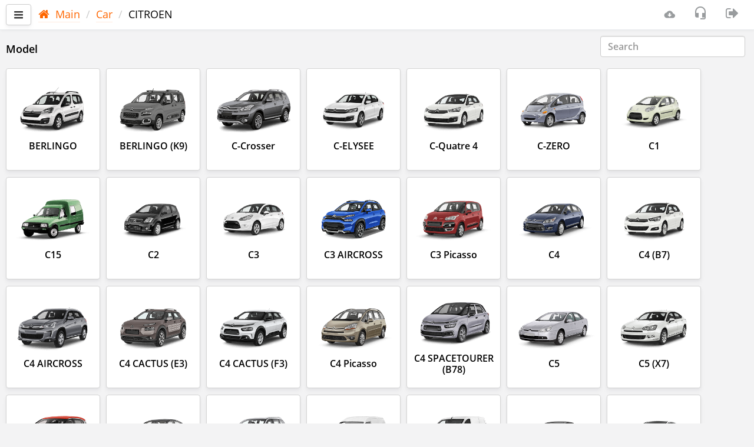

--- FILE ---
content_type: text/html; charset=utf-8
request_url: https://scandoc.online/last/0/18?lng=EN
body_size: 10487
content:
<!DOCTYPE html>
<html lang="EN">
<head>
    <title>/Car/CITROEN [EN]</title>
    <meta charset="UTF-8">
    <meta http-equiv="X-UA-Compatible" content="IE=edge">
    <meta name="viewport" content="width=device-width, initial-scale=1.0, viewport-fit=cover">
    <meta name="description" content="Car,CITROEN;ScanDoc multibrand scanner for car diagnostics. Online version. [EN]">
    <!-- <meta name="msapplication-TileColor" content="#ff6600"> -->
    <!-- <meta name="theme-color" content="#ffffff"> -->
    
    <link rel="apple-touch-icon" sizes="180x180" href="/last/apple-touch-icon.png">
    <link rel="icon" type="image/png" sizes="32x32" href="/last/favicon-32x32.png">
    <link rel="icon" type="image/png" sizes="16x16" href="/last/favicon-16x16.png">
    <link rel="manifest" href="/last/site.webmanifest">
    <link rel="mask-icon" href="/last/safari-pinned-tab.svg" color="#ff6600">
    <link rel="canonical" href="https://scandoc.online/last/0/18?lng=EN">
    <link rel="stylesheet" href="/last/css/bootstrap006.min.css">
    <link rel="stylesheet" href="/last/css/opensans.css">
    <link rel="stylesheet" href="/last/font-q/font-q008.css">
    <link rel="stylesheet" href="/last/css/plugins/bootstrap-select/bootstrap-select.css">
    <link rel="stylesheet" href="/last/css/plugins/dataTables/datatables.min.css">
    <link rel="stylesheet" href="/last/css/plugins/dataTables/responsive.bootstrap002.min.css">
    <link rel="stylesheet" href="/last/css/plugins/dataTables/select.dataTables.min.css">
    <link rel="stylesheet" href="/last/css/plugins/rangeslider/rangeslider.css">
    <link rel="stylesheet" href="/last/css/plugins/summernote/summernote.css">
    <link rel="stylesheet" href="/last/css/plugins/customscrollbar/jquery.mcustomscrollbar.min.css">
    <link rel="stylesheet" href="/last/css/plugins/dropbuttons/jquery.dropbuttons.css">
    <link rel="stylesheet" href="/last/css/plugins/toastr/toastr.min.css">
    <link rel="stylesheet" href="/last/css/plugins/toastr/toastrfq.css">
    <!-- <link rel="stylesheet" href="/last/css/chart002.css" /> -->
    <link rel="stylesheet" href="/last/css/styleq013.css">
    
    

    <script>
        var qpath = "/0/18";
        var qspath = "/Car/CITROEN";
        var Prefix = "/last";
        var Lng = "EN";
        var IsLocal = false;
        var HasQNote = "true";
        var wsURL = "";
        var theme = "";
        var warnBack = "<no value>";
        var SupportSendOk = "Your ticket has been sent and is being processed. It will appear in the list after a while.";
        var SupportSendDelayed = "A message has been created but not sent. There is no internet connection. The request will be sent automatically when an internet connection is available.";
        var DTCPromt = "Given: DTC ${i.code} &quot;${i.text}&quot; for ${i.path}<br>Display with images and diagrams, links and references to sources:<br>- Detailed description of the DTC<br>- Possible causes of this fault<br>- Recommended repair methods and troubleshooting";

        function resize(first) {
            var testConsole = document.getElementById("testConsole");
            var bodydiv = document.getElementById("bodydiv");
            var topnavbar = document.getElementById('topnavbar');

            if (bodydiv != null && topnavbar != null) {
                if (first) {
                    bodydiv.setAttribute("style", "padding-top: " + topnavbar.getBoundingClientRect().bottom + "px;");
                }
                bodydiv.setAttribute("style", "padding-top: " + topnavbar.getBoundingClientRect().bottom + "px;");                
            }
        }
    </script>
</head>
<body class="gray-bg">
    <div class="wrapper">
        <nav id="sidebar">
    <div id="dismiss">
        <i class="fq fq-a-arrow-back"></i>
    </div>
    <div class="sidebar-header">
        <strong> <a href="/last/" class="sidebar-brand" tabindex="-1">ScanDoc</a>
        </strong>
    </div>

    <ul class="list-unstyled components">
        <li>
            
                <a href="#sd" tabindex="-1" data-toggle="collapse" aria-expanded="false" class="open-menu">
                    <div class="menu-table">
                        <div class="menu-icon">
                            <i class="fq fq-sdc m-r-sm"></i>
                        </div>
                        <div class="menu-item">
                            <span >ScanDoc DEMO</span>
                        </div>
                        <div class="menu-icon pull-right m-r-md">
                            <i id="oldDevOnline" class="fq fq-lg fq-cancel connect-danger" style="display: none;"></i>
                            <i id="olwDevOnline" class="fq fq-lg fq-info fq-rotate-180 text-warning" style="display: none;"></i>
                            <i id="olsDevOnline" class="fq fq-lg fq-check_circle text-success" style="display: none;"></i>
                        </div>
                    </div>
                </a>
                
                <ul class="collapse list-unstyled" id="sd">
                    <li class="active" >
                        <a class="line-nav" href="?dev=DD1"  tabindex="-1">
                            <div class="menu-table">
                                <div class="menu-icon">
                                    <i class="fq fq-angle-down fq-rotate-270 text-muted"></i>
                                </div>
                                <div class="menu-item m-l-xs">
                                    <span class="m-r-xs">ScanDoc DEMO</span>
                                </div>
                                <div class="menu-icon pull-right m-r-md">
                                    <i id="oldDD1" class="fq fq-lg fq-cancel connect-danger" style="display: none;"></i>
                                    <i id="olwDD1" class="fq fq-lg fq-info text-warning" style="display: none;"></i>
                                    <i id="olsDD1" class="fq fq-lg fq-check_circle text-success" style="display: none;"></i>  
                                </div>
                            </div>
                        </a>
                    </li>
                </ul>
            
        </li>
        
        <li>
            <a  href="https://qnote.quantexlab.com" target="_blank"  tabindex="-1">
                <div class="menu-table">
                    <div class="menu-icon">
                        <i class="fq fq-clipboard-1 m-r-sm"></i>
                    </div>
                    <div class="menu-item">
                        <span class="m-r-xs">QNote</span>[<span id="QNLCnt">-</span><span id="QNGCnt"></span>]
                    </div>
                </div>
            </a>
            <!-- <ul class="collapse list-unstyled" id="qnote">
                <li>
                    <a class="line-nav"  tabindex="-1"  href="https://qnote.quantexlab.com" target="_blank" >
                        <div class="menu-table">
                            <div class="menu-icon">
                                <i class="fq fq-angle-down fq-rotate-270 text-muted"></i>
                            </div>
                            <div class="menu-item m-l-xs">
                                <span class="m-r-xs">Read articles</span>
                            </div>
                        </div>
                    </a>
                </li>
                
            </ul> -->
        </li>
        

        
        
        <li>
            <a href="http://support.quantexlab.com" target="_blank"  tabindex="-1"><i class="fq fq-tty m-r-sm "></i>Support<span class="badge badge-primary m-l-sm" id="SupportCnt" style="display: none;"></span></a>
        </li>
        
        
        <li>
            <a href="/last/options.cgi" tabindex="-1"><i class="fq fq-cog m-r-sm"></i>Options</a>
        </li>
        <li class="border-top">
            <a href="#submenuinfo" data-toggle="collapse" aria-expanded="false" class="open-menu"  tabindex="-1">
                <div class="menu-table">
                    <div class="menu-icon">
                        <i class="fq fq-info-circle m-r-sm"></i>
                    </div>
                    <div class="menu-item">
                        <span class="m-r-xs">Info</span>
                    </div>
                </div>
            </a>
            <ul class="collapse list-unstyled" id="submenuinfo">
                <li>
                    <a class="line-nav" href="https://quantexlab.com/en/manual/manual.html" target="_blank"  tabindex="-1">
                        <div class="menu-table">
                            <div class="menu-icon">
                                <i class="fq fq-angle-down fq-rotate-270 text-muted"></i>
                            </div>
                            <div class="menu-item m-l-xs">
                                <span class="m-r-xs">Information</span>
                            </div>
                        </div>
                    </a>
                </li>
                <li>
                    <a class="line-nav" href="/last/impressum.cgi"  tabindex="-1">
                        <div class="menu-table">
                            <div class="menu-icon">
                                <i class="fq fq-angle-down fq-rotate-270 text-muted"></i>
                            </div>
                            <div class="menu-item m-l-xs">
                                <span class="m-r-xs">Contacts</span>
                            </div>
                        </div>
                    </a>
                </li>
                <li>
                    <a class="line-nav" href="/last/privacy.cgi" tabindex="-1">
                        <div class="menu-table">
                            <div class="menu-icon">
                                <i class="fq fq-angle-down fq-rotate-270 text-muted"></i>
                            </div>
                            <div class="menu-item m-l-xs">
                                <span class="m-r-xs">Privacy policy</span>
                            </div>
                        </div>
                    </a>
                </li>
            </ul>
        </li>
        <li>
            <a href="#submenulang" data-toggle="collapse" aria-expanded="false" class="open-menu" tabindex="-1">
                <div class="menu-table">
                    <div class="menu-icon">
                        <i class="fq fq-lang m-r-sm"></i>
                    </div>
                    <div class="menu-item">
                        <span class="m-r-xs">English</span>
                    </div>
                </div>
            </a>
            <ul class="collapse list-unstyled" id="submenulang">
                <li class="active" >
                    <a class="line-nav" href="?lng=EN" tabindex="-1">
                        <div class="menu-table">
                            <div class="menu-icon">
                                <i class="fq fq-angle-down fq-rotate-270 text-muted"></i>
                            </div>
                            <div class="menu-item m-l-xs">
                                <span class="m-r-xs">English</span>
                            </div>
                        </div>
                    </a>
                </li>
                
                <li >
                    <a class="line-nav" href="?lng=RU" tabindex="-1">
                        <div class="menu-table">
                            <div class="menu-icon">
                                <i class="fq fq-angle-down fq-rotate-270 text-muted"></i>
                            </div>
                            <div class="menu-item m-l-xs">
                                <span class="m-r-xs">Русский</span>
                            </div>
                        </div>
                    </a>
                </li>
                
                <li >
                    <a class="line-nav" href="?lng=DE" tabindex="-1">
                        <div class="menu-table">
                            <div class="menu-icon">
                                <i class="fq fq-angle-down fq-rotate-270 text-muted"></i>
                            </div>
                            <div class="menu-item m-l-xs">
                                <span class="m-r-xs">Deutsch</span>
                            </div>
                        </div>
                    </a>
                </li>
                
                <li >
                    <a class="line-nav" href="?lng=EL" tabindex="-1">
                        <div class="menu-table">
                            <div class="menu-icon">
                                <i class="fq fq-angle-down fq-rotate-270 text-muted"></i>
                            </div>
                            <div class="menu-item m-l-xs">
                                <span class="m-r-xs">Ελληνικά</span>
                            </div>
                        </div>
                    </a>
                </li>
                
                <li >
                    <a class="line-nav" href="?lng=DA" tabindex="-1">
                        <div class="menu-table">
                            <div class="menu-icon">
                                <i class="fq fq-angle-down fq-rotate-270 text-muted"></i>
                            </div>
                            <div class="menu-item m-l-xs">
                                <span class="m-r-xs">Dansk</span>
                            </div>
                        </div>
                    </a>
                </li>
                </ul>
        </li>
        <div class="border-top" style="line-height: 18px; font-size: 15px;">
            <div class="p-xs">
                <a href="#" class="under  text-muted" onclick="window.location.href='?news=1';">2025.12.26 04:04  (FW:81)</small></a>
            </div>
        </div>
    </ul>
    <ul class="list-unstyled CTAs">
    </ul>

</nav>
        <div id="content" class="gray-bg">
            <nav class="navbar white-bg border-bottom navbar-fixed-top" id="topnavbar">
    <div class="container-fluid">
        <div class="media">
            <div class="media-left media-middle">
                <button type="button" id="sidebarCollapse" alt="Menu" class="btn btn-default navbar-btn">
                    <i class="fq fq-bars"></i>
                </button>
            </div>
            <div class="media-body media-middle">
                <span class="hidden-xs" tabindex="-1">
<ol class="breadcrumb" data-overflow="right" style="padding: 4px 2px;">
    
    <li><a href="/last/?lng=EN" class="under"><i class="fq fq-home m-r-sm"></i>Main</a></li>
    
    <li><a href="/last/0?lng=EN" class="under">Car</a></li>
    
    <li>CITROEN</li>
    
</ol></span>
                <strong class="clip-one-row hidden-xs hidden-sm" id="ECUTitleEx"></strong>
                
            </div>
            <div class="media-right media-middle">
                <ul class="nav navbar-right" style="display: flex;">
                    <li>                        
                        <span class="navbar-text" tabindex="-1">
                            <i id="oldonline" class="fq fq-lg fq-cancel connect-danger" alt="Communication with the scanner is not available." title="Communication with the scanner is not available." style="display: none;"></i>
                            <i id="olwonline" class="fq fq-lg fq-info fq-rotate-180 text-warning" alt="Communication with the scanner is not stable." title="Communication with the scanner is not stable." style="display: none;"></i>
                            <i id="olsonline" class="fq fq-lg fq-check_circle text-success" alt="Communication with the scanner is stable." title="Communication with the scanner is stable." style="display: none;"></i>
                        </span>                        
                    </li>
                    
                    <li>
                        <a href="https://quantexlab.com/en/download.html" id="betaScandocLink" target="_blank" class="count-info" name="" alt="Download a new version" tabindex="-1">
                            <i class="fq fq-a-download"></i>
                            
                        </a>
                    </li>
                    
                    <li>
                        <a class="" name="newScreen" alt="Create a request to technical support" title="Create a request to technical support" tabindex="-1">
                            <i class="fq fq-lg fq-headset-mic"></i>
                        </a>
                    </li>
                    
                    
                   <!--  <li>
                        
                            <i class="fq fq-lg fq-user"></i>
                            <span class="" id="hideEmalUser" style="display: none;">OtherBot</span>
                        
                    </li>  -->       
                    <li>
                        <a class="" href="/last/logout.cgi" alt="User" tabindex="-1">
                            <i class="fq fq-sign-out fq-lg"></i>
                        </a>
                    </li>
                      
                </ul>
            </div>

        </div>

    </div>

    <div class="hidden-lg hidden-md hidden-sm border-top">
        <div class="m-l-xs m-r-xs">
            
<ol class="breadcrumb" data-overflow="right" style="padding: 4px 2px;">
    
    <li><a href="/last/?lng=EN" class="under"><i class="fq fq-home m-r-sm"></i>Main</a></li>
    
    <li><a href="/last/0?lng=EN" class="under">Car</a></li>
    
    <li>CITROEN</li>
    
</ol>
        </div>
    </div>

</nav>

            <div id="bodydiv">
                <div class="box" id="TabSpin">
                    <div class="spindata">
                        <div class="sk-spinner sk-spinner-cube-grid">
                            <div class="sk-cube"></div>
                            <div class="sk-cube"></div>
                            <div class="sk-cube"></div>
                            <div class="sk-cube"></div>
                            <div class="sk-cube"></div>
                            <div class="sk-cube"></div>
                            <div class="sk-cube"></div>
                            <div class="sk-cube"></div>
                            <div class="sk-cube"></div>
                        </div>
                        <div class="p-w-sm">
                            <div id="DiagPanel" class="row">
                                <noscript><p class="bg-danger">Your browser does not support scripts!</p></noscript>
                                
<div class="pull-right-no-xs m-r-xs m-l-xs">
    <input class="form-control" id="QTileSearchInput" type="text" placeholder="Search"><button id="clearSearchQTileSearchInput" style="display: none;" class="btn btn-danger custom-search-button"><i class="fq fq-times"></i></button>
</div>
<div id="hideGrid">
     
        
        <div class="m-t-sm m-b-md"><strong>Model</strong></div>
            <div>
                <div class="grid">
                    
                    <a id="m0" tgm="" href="/last/0/18/0?lng=EN"  class="grid-item hover-shadow scroll-70" name="tileSearch" data-toggle="tooltip" title="BERLINGO">
                        <div>
                            <div class="box-tile min160 text-center">
                                <div class="tile-text">
                                    <div>
                                    </div>
                                    <div>
                                        <img alt="" class="hover-filter-opacy img-tile" src="/last/pic/car/citroen/berlingo.png"/>
                                        <h5 class="tile-row"><strong name="tiletext">BERLINGO</strong></h5>
                                    </div>
                                </div>
                            </div>
                        </div>
                    </a>
                    
                    <a id="m39" tgm="" href="/last/0/18/39?lng=EN"  class="grid-item hover-shadow scroll-70" name="tileSearch" data-toggle="tooltip" title="BERLINGO (K9)">
                        <div>
                            <div class="box-tile min160 text-center">
                                <div class="tile-text">
                                    <div>
                                    </div>
                                    <div>
                                        <img alt="" class="hover-filter-opacy img-tile" src="/last/pic/car/citroen/berlingok9.png"/>
                                        <h5 class="tile-row"><strong name="tiletext">BERLINGO (K9)</strong></h5>
                                    </div>
                                </div>
                            </div>
                        </div>
                    </a>
                    
                    <a id="m15" tgm="" href="/last/0/18/15?lng=EN"  class="grid-item hover-shadow scroll-70" name="tileSearch" data-toggle="tooltip" title="C-Crosser">
                        <div>
                            <div class="box-tile min160 text-center">
                                <div class="tile-text">
                                    <div>
                                    </div>
                                    <div>
                                        <img alt="" class="hover-filter-opacy img-tile" src="/last/pic/car/citroen/c_crosser.png"/>
                                        <h5 class="tile-row"><strong name="tiletext">C-Crosser</strong></h5>
                                    </div>
                                </div>
                            </div>
                        </div>
                    </a>
                    
                    <a id="m16" tgm="" href="/last/0/18/16?lng=EN"  class="grid-item hover-shadow scroll-70" name="tileSearch" data-toggle="tooltip" title="C-ELYSEE">
                        <div>
                            <div class="box-tile min160 text-center">
                                <div class="tile-text">
                                    <div>
                                    </div>
                                    <div>
                                        <img alt="" class="hover-filter-opacy img-tile" src="/last/pic/car/citroen/c_elysee.png"/>
                                        <h5 class="tile-row"><strong name="tiletext">C-ELYSEE</strong></h5>
                                    </div>
                                </div>
                            </div>
                        </div>
                    </a>
                    
                    <a id="m17" tgm="" href="/last/0/18/17?lng=EN"  class="grid-item hover-shadow scroll-70" name="tileSearch" data-toggle="tooltip" title="C-Quatre 4">
                        <div>
                            <div class="box-tile min160 text-center">
                                <div class="tile-text">
                                    <div>
                                    </div>
                                    <div>
                                        <img alt="" class="hover-filter-opacy img-tile" src="/last/pic/car/citroen/c_quatre.png"/>
                                        <h5 class="tile-row"><strong name="tiletext">C-Quatre 4</strong></h5>
                                    </div>
                                </div>
                            </div>
                        </div>
                    </a>
                    
                    <a id="m34" tgm="" href="/last/0/18/34?lng=EN"  class="grid-item hover-shadow scroll-70" name="tileSearch" data-toggle="tooltip" title="C-ZERO">
                        <div>
                            <div class="box-tile min160 text-center">
                                <div class="tile-text">
                                    <div>
                                    </div>
                                    <div>
                                        <img alt="" class="hover-filter-opacy img-tile" src="/last/pic/car/peugeot/ion.png"/>
                                        <h5 class="tile-row"><strong name="tiletext">C-ZERO</strong></h5>
                                    </div>
                                </div>
                            </div>
                        </div>
                    </a>
                    
                    <a id="m1" tgm="" href="/last/0/18/1?lng=EN"  class="grid-item hover-shadow scroll-70" name="tileSearch" data-toggle="tooltip" title="C1">
                        <div>
                            <div class="box-tile min160 text-center">
                                <div class="tile-text">
                                    <div>
                                    </div>
                                    <div>
                                        <img alt="" class="hover-filter-opacy img-tile" src="/last/pic/car/citroen/c1.png"/>
                                        <h5 class="tile-row"><strong name="tiletext">C1</strong></h5>
                                    </div>
                                </div>
                            </div>
                        </div>
                    </a>
                    
                    <a id="m2" tgm="" href="/last/0/18/2?lng=EN"  class="grid-item hover-shadow scroll-70" name="tileSearch" data-toggle="tooltip" title="C15">
                        <div>
                            <div class="box-tile min160 text-center">
                                <div class="tile-text">
                                    <div>
                                    </div>
                                    <div>
                                        <img alt="" class="hover-filter-opacy img-tile" src="/last/pic/car/citroen/c15.png"/>
                                        <h5 class="tile-row"><strong name="tiletext">C15</strong></h5>
                                    </div>
                                </div>
                            </div>
                        </div>
                    </a>
                    
                    <a id="m3" tgm="" href="/last/0/18/3?lng=EN"  class="grid-item hover-shadow scroll-70" name="tileSearch" data-toggle="tooltip" title="C2">
                        <div>
                            <div class="box-tile min160 text-center">
                                <div class="tile-text">
                                    <div>
                                    </div>
                                    <div>
                                        <img alt="" class="hover-filter-opacy img-tile" src="/last/pic/car/citroen/c2.png"/>
                                        <h5 class="tile-row"><strong name="tiletext">C2</strong></h5>
                                    </div>
                                </div>
                            </div>
                        </div>
                    </a>
                    
                    <a id="m4" tgm="" href="/last/0/18/4?lng=EN"  class="grid-item hover-shadow scroll-70" name="tileSearch" data-toggle="tooltip" title="C3">
                        <div>
                            <div class="box-tile min160 text-center">
                                <div class="tile-text">
                                    <div>
                                    </div>
                                    <div>
                                        <img alt="" class="hover-filter-opacy img-tile" src="/last/pic/car/citroen/c3.png"/>
                                        <h5 class="tile-row"><strong name="tiletext">C3</strong></h5>
                                    </div>
                                </div>
                            </div>
                        </div>
                    </a>
                    
                    <a id="m38" tgm="" href="/last/0/18/38?lng=EN"  class="grid-item hover-shadow scroll-70" name="tileSearch" data-toggle="tooltip" title="C3 AIRCROSS">
                        <div>
                            <div class="box-tile min160 text-center">
                                <div class="tile-text">
                                    <div>
                                    </div>
                                    <div>
                                        <img alt="" class="hover-filter-opacy img-tile" src="/last/pic/car/citroen/c3_aircross.png"/>
                                        <h5 class="tile-row"><strong name="tiletext">C3 AIRCROSS</strong></h5>
                                    </div>
                                </div>
                            </div>
                        </div>
                    </a>
                    
                    <a id="m5" tgm="" href="/last/0/18/5?lng=EN"  class="grid-item hover-shadow scroll-70" name="tileSearch" data-toggle="tooltip" title="C3 Picasso">
                        <div>
                            <div class="box-tile min160 text-center">
                                <div class="tile-text">
                                    <div>
                                    </div>
                                    <div>
                                        <img alt="" class="hover-filter-opacy img-tile" src="/last/pic/car/citroen/c3_picasso.png"/>
                                        <h5 class="tile-row"><strong name="tiletext">C3 Picasso</strong></h5>
                                    </div>
                                </div>
                            </div>
                        </div>
                    </a>
                    
                    <a id="m6" tgm="" href="/last/0/18/6?lng=EN"  class="grid-item hover-shadow scroll-70" name="tileSearch" data-toggle="tooltip" title="C4">
                        <div>
                            <div class="box-tile min160 text-center">
                                <div class="tile-text">
                                    <div>
                                    </div>
                                    <div>
                                        <img alt="" class="hover-filter-opacy img-tile" src="/last/pic/car/citroen/c4.png"/>
                                        <h5 class="tile-row"><strong name="tiletext">C4</strong></h5>
                                    </div>
                                </div>
                            </div>
                        </div>
                    </a>
                    
                    <a id="m8" tgm="" href="/last/0/18/8?lng=EN"  class="grid-item hover-shadow scroll-70" name="tileSearch" data-toggle="tooltip" title="C4 (B7)">
                        <div>
                            <div class="box-tile min160 text-center">
                                <div class="tile-text">
                                    <div>
                                    </div>
                                    <div>
                                        <img alt="" class="hover-filter-opacy img-tile" src="/last/pic/car/citroen/c4_b7.png"/>
                                        <h5 class="tile-row"><strong name="tiletext">C4 (B7)</strong></h5>
                                    </div>
                                </div>
                            </div>
                        </div>
                    </a>
                    
                    <a id="m7" tgm="" href="/last/0/18/7?lng=EN"  class="grid-item hover-shadow scroll-70" name="tileSearch" data-toggle="tooltip" title="C4 AIRCROSS">
                        <div>
                            <div class="box-tile min160 text-center">
                                <div class="tile-text">
                                    <div>
                                    </div>
                                    <div>
                                        <img alt="" class="hover-filter-opacy img-tile" src="/last/pic/car/citroen/c4_aircross.png"/>
                                        <h5 class="tile-row"><strong name="tiletext">C4 AIRCROSS</strong></h5>
                                    </div>
                                </div>
                            </div>
                        </div>
                    </a>
                    
                    <a id="m9" tgm="" href="/last/0/18/9?lng=EN"  class="grid-item hover-shadow scroll-70" name="tileSearch" data-toggle="tooltip" title="C4 CACTUS (E3)">
                        <div>
                            <div class="box-tile min160 text-center">
                                <div class="tile-text">
                                    <div>
                                    </div>
                                    <div>
                                        <img alt="" class="hover-filter-opacy img-tile" src="/last/pic/car/citroen/c4_cactus_e3.png"/>
                                        <h5 class="tile-row"><strong name="tiletext">C4 CACTUS (E3)</strong></h5>
                                    </div>
                                </div>
                            </div>
                        </div>
                    </a>
                    
                    <a id="m40" tgm="" href="/last/0/18/40?lng=EN"  class="grid-item hover-shadow scroll-70" name="tileSearch" data-toggle="tooltip" title="C4 CACTUS (F3)">
                        <div>
                            <div class="box-tile min160 text-center">
                                <div class="tile-text">
                                    <div>
                                    </div>
                                    <div>
                                        <img alt="" class="hover-filter-opacy img-tile" src="/last/pic/car/citroen/c4_cactus.png"/>
                                        <h5 class="tile-row"><strong name="tiletext">C4 CACTUS (F3)</strong></h5>
                                    </div>
                                </div>
                            </div>
                        </div>
                    </a>
                    
                    <a id="m10" tgm="" href="/last/0/18/10?lng=EN"  class="grid-item hover-shadow scroll-70" name="tileSearch" data-toggle="tooltip" title="C4 Picasso">
                        <div>
                            <div class="box-tile min160 text-center">
                                <div class="tile-text">
                                    <div>
                                    </div>
                                    <div>
                                        <img alt="" class="hover-filter-opacy img-tile" src="/last/pic/car/citroen/c4_picasso.png"/>
                                        <h5 class="tile-row"><strong name="tiletext">C4 Picasso</strong></h5>
                                    </div>
                                </div>
                            </div>
                        </div>
                    </a>
                    
                    <a id="m36" tgm="" href="/last/0/18/36?lng=EN"  class="grid-item hover-shadow scroll-70" name="tileSearch" data-toggle="tooltip" title="C4 SPACETOURER (B78)">
                        <div>
                            <div class="box-tile min160 text-center">
                                <div class="tile-text">
                                    <div>
                                    </div>
                                    <div>
                                        <img alt="" class="hover-filter-opacy img-tile" src="/last/pic/car/citroen/c4spacetourer.png"/>
                                        <h5 class="tile-row"><strong name="tiletext">C4 SPACETOURER (B78)</strong></h5>
                                    </div>
                                </div>
                            </div>
                        </div>
                    </a>
                    
                    <a id="m11" tgm="" href="/last/0/18/11?lng=EN"  class="grid-item hover-shadow scroll-70" name="tileSearch" data-toggle="tooltip" title="C5">
                        <div>
                            <div class="box-tile min160 text-center">
                                <div class="tile-text">
                                    <div>
                                    </div>
                                    <div>
                                        <img alt="" class="hover-filter-opacy img-tile" src="/last/pic/car/citroen/c5.png"/>
                                        <h5 class="tile-row"><strong name="tiletext">C5</strong></h5>
                                    </div>
                                </div>
                            </div>
                        </div>
                    </a>
                    
                    <a id="m12" tgm="" href="/last/0/18/12?lng=EN"  class="grid-item hover-shadow scroll-70" name="tileSearch" data-toggle="tooltip" title="C5 (X7)">
                        <div>
                            <div class="box-tile min160 text-center">
                                <div class="tile-text">
                                    <div>
                                    </div>
                                    <div>
                                        <img alt="" class="hover-filter-opacy img-tile" src="/last/pic/car/citroen/c5_x7.png"/>
                                        <h5 class="tile-row"><strong name="tiletext">C5 (X7)</strong></h5>
                                    </div>
                                </div>
                            </div>
                        </div>
                    </a>
                    
                    <a id="m37" tgm="" href="/last/0/18/37?lng=EN"  class="grid-item hover-shadow scroll-70" name="tileSearch" data-toggle="tooltip" title="C5 AIRCROSS">
                        <div>
                            <div class="box-tile min160 text-center">
                                <div class="tile-text">
                                    <div>
                                    </div>
                                    <div>
                                        <img alt="" class="hover-filter-opacy img-tile" src="/last/pic/car/citroen/c5_aircross.png"/>
                                        <h5 class="tile-row"><strong name="tiletext">C5 AIRCROSS</strong></h5>
                                    </div>
                                </div>
                            </div>
                        </div>
                    </a>
                    
                    <a id="m13" tgm="" href="/last/0/18/13?lng=EN"  class="grid-item hover-shadow scroll-70" name="tileSearch" data-toggle="tooltip" title="C6">
                        <div>
                            <div class="box-tile min160 text-center">
                                <div class="tile-text">
                                    <div>
                                    </div>
                                    <div>
                                        <img alt="" class="hover-filter-opacy img-tile" src="/last/pic/car/citroen/c6.png"/>
                                        <h5 class="tile-row"><strong name="tiletext">C6</strong></h5>
                                    </div>
                                </div>
                            </div>
                        </div>
                    </a>
                    
                    <a id="m14" tgm="" href="/last/0/18/14?lng=EN"  class="grid-item hover-shadow scroll-70" name="tileSearch" data-toggle="tooltip" title="C8">
                        <div>
                            <div class="box-tile min160 text-center">
                                <div class="tile-text">
                                    <div>
                                    </div>
                                    <div>
                                        <img alt="" class="hover-filter-opacy img-tile" src="/last/pic/car/citroen/c8.png"/>
                                        <h5 class="tile-row"><strong name="tiletext">C8</strong></h5>
                                    </div>
                                </div>
                            </div>
                        </div>
                    </a>
                    
                    <a id="m18" tgm="" href="/last/0/18/18?lng=EN"  class="grid-item hover-shadow scroll-70" name="tileSearch" data-toggle="tooltip" title="DISPATCH/JUMPY">
                        <div>
                            <div class="box-tile min160 text-center">
                                <div class="tile-text">
                                    <div>
                                    </div>
                                    <div>
                                        <img alt="" class="hover-filter-opacy img-tile" src="/last/pic/car/citroen/dispatch.png"/>
                                        <h5 class="tile-row"><strong name="tiletext">DISPATCH/JUMPY</strong></h5>
                                    </div>
                                </div>
                            </div>
                        </div>
                    </a>
                    
                    <a id="m19" tgm="" href="/last/0/18/19?lng=EN"  class="grid-item hover-shadow scroll-70" name="tileSearch" data-toggle="tooltip" title="DISPATCH/JUMPY 3">
                        <div>
                            <div class="box-tile min160 text-center">
                                <div class="tile-text">
                                    <div>
                                    </div>
                                    <div>
                                        <img alt="" class="hover-filter-opacy img-tile" src="/last/pic/car/citroen/jumpy.png"/>
                                        <h5 class="tile-row"><strong name="tiletext">DISPATCH/JUMPY 3</strong></h5>
                                    </div>
                                </div>
                            </div>
                        </div>
                    </a>
                    
                    <a id="m20" tgm="" href="/last/0/18/20?lng=EN"  class="grid-item hover-shadow scroll-70" name="tileSearch" data-toggle="tooltip" title="DS3">
                        <div>
                            <div class="box-tile min160 text-center">
                                <div class="tile-text">
                                    <div>
                                    </div>
                                    <div>
                                        <img alt="" class="hover-filter-opacy img-tile" src="/last/pic/car/citroen/ds3.png"/>
                                        <h5 class="tile-row"><strong name="tiletext">DS3</strong></h5>
                                    </div>
                                </div>
                            </div>
                        </div>
                    </a>
                    
                    <a id="m21" tgm="" href="/last/0/18/21?lng=EN"  class="grid-item hover-shadow scroll-70" name="tileSearch" data-toggle="tooltip" title="DS4">
                        <div>
                            <div class="box-tile min160 text-center">
                                <div class="tile-text">
                                    <div>
                                    </div>
                                    <div>
                                        <img alt="" class="hover-filter-opacy img-tile" src="/last/pic/car/citroen/ds4.png"/>
                                        <h5 class="tile-row"><strong name="tiletext">DS4</strong></h5>
                                    </div>
                                </div>
                            </div>
                        </div>
                    </a>
                    
                    <a id="m22" tgm="" href="/last/0/18/22?lng=EN"  class="grid-item hover-shadow scroll-70" name="tileSearch" data-toggle="tooltip" title="DS5">
                        <div>
                            <div class="box-tile min160 text-center">
                                <div class="tile-text">
                                    <div>
                                    </div>
                                    <div>
                                        <img alt="" class="hover-filter-opacy img-tile" src="/last/pic/car/citroen/ds5.png"/>
                                        <h5 class="tile-row"><strong name="tiletext">DS5</strong></h5>
                                    </div>
                                </div>
                            </div>
                        </div>
                    </a>
                    
                    <a id="m23" tgm="" href="/last/0/18/23?lng=EN"  class="grid-item hover-shadow scroll-70" name="tileSearch" data-toggle="tooltip" title="ELYSEE">
                        <div>
                            <div class="box-tile min160 text-center">
                                <div class="tile-text">
                                    <div>
                                    </div>
                                    <div>
                                        <img alt="" class="hover-filter-opacy img-tile" src="/last/pic/car/citroen/elysee.png"/>
                                        <h5 class="tile-row"><strong name="tiletext">ELYSEE</strong></h5>
                                    </div>
                                </div>
                            </div>
                        </div>
                    </a>
                    
                    <a id="m24" tgm="" href="/last/0/18/24?lng=EN"  class="grid-item hover-shadow scroll-70" name="tileSearch" data-toggle="tooltip" title="EVASION/SYNERGIE">
                        <div>
                            <div class="box-tile min160 text-center">
                                <div class="tile-text">
                                    <div>
                                    </div>
                                    <div>
                                        <img alt="" class="hover-filter-opacy img-tile" src="/last/pic/car/citroen/evasion.png"/>
                                        <h5 class="tile-row"><strong name="tiletext">EVASION/SYNERGIE</strong></h5>
                                    </div>
                                </div>
                            </div>
                        </div>
                    </a>
                    
                    <a id="m25" tgm="" href="/last/0/18/25?lng=EN"  class="grid-item hover-shadow scroll-70" name="tileSearch" data-toggle="tooltip" title="JUMPER 3">
                        <div>
                            <div class="box-tile min160 text-center">
                                <div class="tile-text">
                                    <div>
                                    </div>
                                    <div>
                                        <img alt="" class="hover-filter-opacy img-tile" src="/last/pic/car/citroen/jumper3.png"/>
                                        <h5 class="tile-row"><strong name="tiletext">JUMPER 3</strong></h5>
                                    </div>
                                </div>
                            </div>
                        </div>
                    </a>
                    
                    <a id="m27" tgm="" href="/last/0/18/27?lng=EN"  class="grid-item hover-shadow scroll-70" name="tileSearch" data-toggle="tooltip" title="JUMPER/RELAY">
                        <div>
                            <div class="box-tile min160 text-center">
                                <div class="tile-text">
                                    <div>
                                    </div>
                                    <div>
                                        <img alt="" class="hover-filter-opacy img-tile" src="/last/pic/car/citroen/jumper.png"/>
                                        <h5 class="tile-row"><strong name="tiletext">JUMPER/RELAY</strong></h5>
                                    </div>
                                </div>
                            </div>
                        </div>
                    </a>
                    
                    <a id="m33" tgm="" href="/last/0/18/33?lng=EN"  class="grid-item hover-shadow scroll-70" name="tileSearch" data-toggle="tooltip" title="JUMPY KO">
                        <div>
                            <div class="box-tile min160 text-center">
                                <div class="tile-text">
                                    <div>
                                    </div>
                                    <div>
                                        <img alt="" class="hover-filter-opacy img-tile" src="/last/pic/car/peugeot/expert_ko.png"/>
                                        <h5 class="tile-row"><strong name="tiletext">JUMPY KO</strong></h5>
                                    </div>
                                </div>
                            </div>
                        </div>
                    </a>
                    
                    <a id="m26" tgm="" href="/last/0/18/26?lng=EN"  class="grid-item hover-shadow scroll-70" name="tileSearch" data-toggle="tooltip" title="Jumper 3 Euro 5 / Euro 6">
                        <div>
                            <div class="box-tile min160 text-center">
                                <div class="tile-text">
                                    <div>
                                    </div>
                                    <div>
                                        <img alt="" class="hover-filter-opacy img-tile" src="/last/pic/car/citroen/jumper_3_minibus.png"/>
                                        <h5 class="tile-row"><strong name="tiletext">Jumper 3 Euro 5 / Euro 6</strong></h5>
                                    </div>
                                </div>
                            </div>
                        </div>
                    </a>
                    
                    <a id="m28" tgm="" href="/last/0/18/28?lng=EN"  class="grid-item hover-shadow scroll-70" name="tileSearch" data-toggle="tooltip" title="NEMO">
                        <div>
                            <div class="box-tile min160 text-center">
                                <div class="tile-text">
                                    <div>
                                    </div>
                                    <div>
                                        <img alt="" class="hover-filter-opacy img-tile" src="/last/pic/car/citroen/nemo.png"/>
                                        <h5 class="tile-row"><strong name="tiletext">NEMO</strong></h5>
                                    </div>
                                </div>
                            </div>
                        </div>
                    </a>
                    
                    <a id="m30" tgm="" href="/last/0/18/30?lng=EN"  class="grid-item hover-shadow scroll-70" name="tileSearch" data-toggle="tooltip" title="SAXO">
                        <div>
                            <div class="box-tile min160 text-center">
                                <div class="tile-text">
                                    <div>
                                    </div>
                                    <div>
                                        <img alt="" class="hover-filter-opacy img-tile" src="/last/pic/car/citroen/saxo.png"/>
                                        <h5 class="tile-row"><strong name="tiletext">SAXO</strong></h5>
                                    </div>
                                </div>
                            </div>
                        </div>
                    </a>
                    
                    <a id="m35" tgm="" href="/last/0/18/35?lng=EN"  class="grid-item hover-shadow scroll-70" name="tileSearch" data-toggle="tooltip" title="SPACETOURER">
                        <div>
                            <div class="box-tile min160 text-center">
                                <div class="tile-text">
                                    <div>
                                    </div>
                                    <div>
                                        <img alt="" class="hover-filter-opacy img-tile" src="/last/pic/car/citroen/spacetourer.png"/>
                                        <h5 class="tile-row"><strong name="tiletext">SPACETOURER</strong></h5>
                                    </div>
                                </div>
                            </div>
                        </div>
                    </a>
                    
                    <a id="m31" tgm="" href="/last/0/18/31?lng=EN"  class="grid-item hover-shadow scroll-70" name="tileSearch" data-toggle="tooltip" title="XANTIA">
                        <div>
                            <div class="box-tile min160 text-center">
                                <div class="tile-text">
                                    <div>
                                    </div>
                                    <div>
                                        <img alt="" class="hover-filter-opacy img-tile" src="/last/pic/car/citroen/xantia.png"/>
                                        <h5 class="tile-row"><strong name="tiletext">XANTIA</strong></h5>
                                    </div>
                                </div>
                            </div>
                        </div>
                    </a>
                    
                    <a id="m32" tgm="" href="/last/0/18/32?lng=EN"  class="grid-item hover-shadow scroll-70" name="tileSearch" data-toggle="tooltip" title="XSARA">
                        <div>
                            <div class="box-tile min160 text-center">
                                <div class="tile-text">
                                    <div>
                                    </div>
                                    <div>
                                        <img alt="" class="hover-filter-opacy img-tile" src="/last/pic/car/citroen/xsara.png"/>
                                        <h5 class="tile-row"><strong name="tiletext">XSARA</strong></h5>
                                    </div>
                                </div>
                            </div>
                        </div>
                    </a>
                    
                    <a id="m29" tgm="" href="/last/0/18/29?lng=EN"  class="grid-item hover-shadow scroll-70" name="tileSearch" data-toggle="tooltip" title="XSARA PICASSO">
                        <div>
                            <div class="box-tile min160 text-center">
                                <div class="tile-text">
                                    <div>
                                    </div>
                                    <div>
                                        <img alt="" class="hover-filter-opacy img-tile" src="/last/pic/car/citroen/xsara_picasso.png"/>
                                        <h5 class="tile-row"><strong name="tiletext">XSARA PICASSO</strong></h5>
                                    </div>
                                </div>
                            </div>
                        </div>
                    </a>
                    
                </div>
            </div>
        
    

    
        
    
</div>

                            </div>
                        </div>  
                        <div class="col-md-12">
                            <div id="SubDSCtrls" class="row"></div>
                        </div> 
                        <div class="col-md-12">
                            <div id="SubDS" class="row"></div>
                        </div>
                    </div>
                </div>
            </div>
        </div>
    </div>
    <script>resize(true);</script>
    <div class="overlay"></div>
    <!-- ErrorDlg -->
    <div class="modal inmodal" id="ErrDlg" tabindex="-1" role="dialog" aria-hidden="true" style="z-index: 10000 !important;">
        <div class="modal-dialog">
            <div class="modal-content">
                <div class="modal-header">
                    <i class="fq fq-problem text-danger modal-icon m-t-sm"></i>
                    <h4 id="ErrDlgHead"></h4>
                </div>
                <div class="modal-body">
                    <div id="ErrDlgBody">
                    </div>
                    <button id="NewSupport" type="button" alt="send a support" name="newScreen" class="btn btn-w-m btn-default m-t-sm">
                       <i class="fq fq-headset-mic fq-lg m-r-sm"></i>Create a request to technical support</button>
                </div>
                <div class="modal-footer text-center">
                    <button type="button" alt="Ok" class="btn btn-w-m btn-primary btn-lg" data-dismiss="modal">
                    <i class="fq fq-check m-r-sm"></i>Ok</button>
                </div>
            </div>
        </div>
    </div>
    <!--- Reconnect -->
    <div class="modal inmodal" id="reconnect" tabindex="-1" role="dialog" aria-hidden="true">
        <div class="modal-dialog modal-sm">
            <div class="modal-content">
                <div class="modal-header">
                    <div class="m-t-md spiner-example">
                        <div class="sk-spinner sk-spinner-cube-grid">
                            <div class="sk-cube"></div>
                            <div class="sk-cube"></div>
                            <div class="sk-cube"></div>
                            <div class="sk-cube"></div>
                            <div class="sk-cube"></div>
                            <div class="sk-cube"></div>
                            <div class="sk-cube"></div>
                            <div class="sk-cube"></div>
                            <div class="sk-cube"></div>
                        </div>
                    </div>
                    <h4>Information</h4>
                </div>
                <div class="modal-body" id="recontxt"></div>
                <div class="modal-footer text-center">
                    <a class="btn btn-primary btn-lg btn-w-m button-center-block" alt="Cancel" onclick="ChangeTab('');return false"><i class="fq fq-times m-r-sm"></i>Cancel</a>
                </div>
            </div>
        </div>
    </div>
    <!-- WS Closed -->
    <div class="modal inmodal" id="wsclosed" tabindex="-1" role="dialog" aria-hidden="true" data-keyboard="false" data-backdrop="static">
        <div class="modal-dialog modal-sm">
            <div class="modal-content">
                <div class="modal-header">
                    <div class="m-t-md spiner-example">
                        <div class="sk-spinner sk-spinner-cube-grid">
                            <div class="sk-cube"></div>
                            <div class="sk-cube"></div>
                            <div class="sk-cube"></div>
                            <div class="sk-cube"></div>
                            <div class="sk-cube"></div>
                            <div class="sk-cube"></div>
                            <div class="sk-cube"></div>
                            <div class="sk-cube"></div>
                            <div class="sk-cube"></div>
                        </div>
                    </div>
                    <h4></h4>
                </div>
                <div class="modal-body"></div>
            </div>
        </div>
    </div>
    
    <!-- WhereIsSocket  -->
    
    <script>
        var ttranslate = {
            "decimal": "",
            "emptyTable": "No data available in table",
            "info": "Total _MAX_", //"_START_ to _END_ of _TOTAL_",
            "infoEmpty": "No entries to show",
            "infoFiltered": "(filtered from _MAX_ total entries)",
            "infoPostFix": "",
            "thousands": ",",
            "lengthMenu": "Show _MENU_ entries",
            "loadingRecords": "Loading...",
            "rocessing": "Processing...",
            "zeroRecords": "No matching records found",
            "paginate": {
                "first": '&laquo;',
                "last": '&raquo;',
                "next": '&gt;',
                "previous": '&lt;',
            },
            "aria": {
                "sortAscending": ": activate to sort column ascending",
                "sortDescending": ": activate to sort column descending"
            },
            "lengthMenu": "_MENU_",
            "search": "",
            "searchPlaceholder": "Search",            "WarningVoltage": "Warning! The voltage is less than 12 V. The diagnosis will be incorrect. Charge the battery or connect additional power.",
            "Name": "<no value>",
            "Value": "<no value>",

            "Brand": "<no value>",
            "Model": "<no value>",
            "Date": "<no value>",
            "Time": "<no value>",
            "ActNumber": "<no value>",
            "FullNameOfTheMaster": "<no value>",
            "Comment": "<no value>",
            
            "AddedToReport": "Added to report",
		    "AddedToFilter": "Added to filter",
		    "DeletedFromFilter": "Deleted from filter",

            "WSReady": "<no value>",
        }
    </script>
    <div class="modal inmodal" id="Disclaimer" tabindex="-1" role="dialog" aria-hidden="true">
        <div class="modal-dialog  modal-lg">
            <div class="modal-content">
                <div class="modal-header">
                    <i class="fq fq-problem text-grey modal-icon m-t-sm"></i>
                    <h4>Disclaimer about the use of product and software.</h4>
                </div>
                <div class="modal-body">
                    <p>By installing, using or updating software developed by Quantex GmbH, you are agreeing to be bound by the following terms:</p><p>While Quantex GmbH makes every effort to deliver high quality products, there is no guarantee that the products are free from defects or errors. Quantex GmbH software is provided "as is", "as available", with all faults and without warranty of any kind, and you agree to install, use or update the software at your sole risk, including but not limited to damages of vehicle ECU or other devices and parts. To the maximum extent permitted by the applicable law, Quantex GmbH and its affiliated parties hereby disclaim all warranties and conditions with respect to Quantex GmbH software and services, whether expressed or implied, including, but not limited to, the implied warranties and/or conditions of merchantability, satisfactory quality, performance, accuracy, fitness for a particular purpose, and non-infringement.</p><p>Quantex GmbH will not bes liable to you for any direct, indirect, special, incidental, of consequential damages resulting from the use, misuse, or inability to use Quantex GmbH software, unless otherwise required by law. The maximum liability to your under all circumstances will be equal to the purchase price you pay for the software or service.</p><p>You may proceed to the next operation procedure if you accept and agree the terms and disclaimer language. If you do not agree to these terms, you should not install, use or update Quantex GmbH software.</p>
                    <hr>
                    <div class="checkbox checkbox-default">
                        <label>
                            <input id="agree" type="checkbox" onclick="AgreeClick(this);">
                            <span class="cr"><i class="cr-icon fq fq-check"></i></span><strong><span class="m-l-sm">I agree with these terms.</span></strong>
                        </label>
                    </div>
                    <div class="checkbox checkbox-default m-t-sm">
                        <label>
                            <input id="improvement" type="checkbox" onclick="ImprovementClick(this);">
                            <span class="cr"><i class="cr-icon fq fq-check"></i></span><span class="m-l-sm">I agree to send bug reports.</span>
                        </label>
                    </div>
                </div>
                <div class="modal-footer text-center">
                    <button type="button" class="btn btn-default btn-lg btn-w-m button-center-block" alt="Cancel" data-dismiss="modal">Cancel</button>
                    <button id="AgreeBtn" type="button" class="btn btn-primary btn-lg btn-w-m button-center-block" alt="Continue" disabled style="margin-top: 0px;"><i class="fq fq-check m-r-sm"></i>Continue</button>
                </div>
            </div>
        </div>
    </div>

    <div class="modal inmodal" id="selectVIN" tabindex="-1" role="dialog" aria-hidden="true">
        <div class="modal-dialog modal-xl">
            <div class="modal-content">
                <div class="modal-header">
                    <button type="button" class="close" data-dismiss="modal"><span aria-hidden="true">×</span><span class="sr-only">Close</span></button>
                    <h4 class="modal-title"><i class="fq fq-post_add text-muted m-r-sm"></i>Choose VIN</h4>
                </div>
                <div class="modal-body">

                    <div class="col-sm-9 col-sm-offset-2 col-md-offset-4 col-md-8 m-t-md m-b-md">
                        <div class="form-inline">
                            <div class="form-group">
                                <input type="text" aria-labelledby="VINtext" id="searchVINToClients" class="form-control m-b-sm" name="val" placeholder="VIN" value="" maxlength="17">
                            </div>
                            <button class="btn btn-primary m-b-sm" alt="VIN" data-dismiss="modal" id="AppendVINBtn" disabled><i class="fq fq-plus"></i> Add</button>
                        </div>
                    </div>

                    <table id="chooseVIN" class="table table-condensed table-striped dt-responsive" cellspacing="0" width="100%">
                        <thead>
                            <tr>
                                <th data-priority="1">VIN</th>
                                <th data-priority="2">Brand</th>
                                <th data-priority="3">Model</th>
                                <th data-priority="4">Registration number</th>
                                <th data-priority="5">Year</th>
                                <th data-priority="6">Mileage</th>
                                <th data-priority="7">Client&apos;s name</th>
                                <th data-priority="8">Telephone</th>
                            </tr>
                        </thead>
                        <tbody id="selectVINBody"></tbody>
                    </table>

                </div>
                <div class="modal-footer">
                    <button type="button" class="btn btn-lg btn-default btn-w-m button-center-block" alt="Close" data-dismiss="modal"><i class="fq fq-times m-r-sm"></i>Close</button>
                    <button type="button" class="btn btn-lg btn-primary btn-w-m button-center-block" alt="Select" id="selectVin" data-dismiss="modal" disabled><i class="fq fq-check m-r-sm"></i>Select</button>
                </div>
            </div>
        </div>
    </div>

    <div class="modal inmodal" id="AppendVIN" tabindex="-1" role="dialog" aria-hidden="true">
        <div class="modal-dialog modal-xl">
            <div class="modal-content">
                <div class="modal-header">
                    <button type="button" class="close" data-dismiss="modal"><span aria-hidden="true">×</span><span class="sr-only">Close</span></button>
                    <h4 class="modal-title"><i class="fq fq-post_add text-muted m-r-sm"></i>Customer data</h4>
                </div>
                <div class="modal-body">
                    <div class="form-horizontal">
                        <div class="form-group">
                            <label class="col-sm-4 col-md-2 control-label">VIN:</label>
                            <div class="col-sm-8 col-md-10">
                                <div class="row">
                                    <div class="col-md-4 col-sm-12">
                                        <input type="text" id="AddVINVin" class="form-control" required="" maxlength="17">
                                    </div>
                                </div>
                            </div>
                        </div>
                        <div class="form-group">
                            <label class="col-sm-4 col-md-2 control-label">Brand:</label>
                            <div class="col-sm-8 col-md-10">
                                <input type="text" id="AddVINMark" class="form-control" required="" value="">
                            </div>
                        </div>
                        <div class="form-group">
                            <label class="col-sm-4 col-md-2 control-label">Model:</label>
                            <div class="col-sm-8 col-md-10">
                                <input type="text" id="AddVINModel" class="form-control" required="" value="">
                            </div>
                        </div>
                        <div class="form-group">
                            <label class="col-sm-4 col-md-2 control-label">Year:</label>
                            <div class="col-sm-8 col-md-10">
                                <div class="row">
                                    <div class="col-md-3">
                                        <input type="number" id="AddVINMakeyear" class="form-control" required="" value="">
                                    </div>
                                </div>
                            </div>
                        </div>
                        <div class="form-group">
                            <label class="col-sm-4 col-md-2 control-label">Registration number:</label>
                            <div class="col-sm-8 col-md-10">
                                <input type="text" id="AddVINStnumber" class="form-control" value="">
                            </div>
                        </div>
                        <div class="form-group">
                            <span class="col-sm-4 col-md-2 control-label">Mileage:</span>
                            <div class="col-md-10 col-sm-8">
                                <div class=" row">
                                    <div class="col-md-3 col-sm-6">
                                        <input type="number" id="AddVINMileage" class="form-control" value="">
                                    </div>
                                    <label class="control-label"></label>
                                    <div class="col-md-2 col-sm-6">
                                        <select class="selectpicker show-tick" id="AddVINUnit" title="KM" data-width="100%" tabindex="-98">
                                            <option value="KM" selected>KM</option>
                                            <option value="ML">ML</option>
                                        </select>
                                    </div>
                                </div>
                            </div>
                        </div>

                        <div class="form-group">
                            <label class="col-sm-4 col-md-2 control-label">Client&apos;s name:</label>
                            <div class="col-sm-8 col-md-10">
                                <input type="text" class="form-control" id="AddVINClientname" value="">
                            </div>
                        </div>
                        <div class="form-group">
                            <label class="col-sm-4 col-md-2 control-label">Telephone:</label>
                            <div class="col-sm-8 col-md-10">
                                <input type="tel" id="AddVINPhone" class="form-control" value="">
                            </div>
                        </div>
                        <div class="form-group">
                            <label class="col-sm-4 col-md-2 control-label">Name of the master:</label>
                            <div class="col-md-10 col-sm-8">
                                <div class="row">
                                    <div class="col-md-5" id="containerAddVINWiz">
                                        <select id="AddVINFullname" class="selectpicker form-control" data-live-search="true" tabindex="-98">
                                        </select>
                                    </div>
                                </div>
                            </div>
                        </div>
                    </div>
                </div>
                <div class="modal-footer">
                    <button type="button" class="btn btn-lg btn-default btn-w-m button-center-block" alt="Close" data-dismiss="modal"><i class="fq fq-times m-r-sm"></i>Close</button>
                    <button type="submit" class="btn btn-lg btn-primary btn-w-m button-center-block" alt="Add" id="VINAppend"><i class="fq fq-check m-r-sm"></i>Add</button>
                </div>
            </div>
        </div>
    </div>

    <div class="modal inmodal" id="utility" tabindex="-1" role="dialog" aria-hidden="true">
        <div class="modal-dialog modal-xl">
            <div class="modal-content">
                <div class="modal-header">
                    <button type="button" class="close" data-dismiss="modal"><span aria-hidden="true">×</span><span class="sr-only">Close</span></button>
                    <h4 class="modal-title"><i class="fq fq-list-unordered text-muted m-r-sm"></i>Utility</h4>
                </div>
                <div class="modal-body white-bg">
                    <div class="table-responsive">
                    <table id="uttable" class="table table-striped table-hover dt-responsive" cellspacing="0" width="100%">
                        <thead>
                            <tr>
                                <th data-priority="1" class="text-muted"><small>Utility</small></th>
                                <th data-priority="2" class="text-muted"><small>Favorites</small></th>
                                <th data-priority="3" class="text-muted"><small>Completed</small></th>
                                <th data-priority="4" class="text-muted"><small>ECU</small></th>
                            </tr>
                        </thead>
                        <tbody>
                            
                        </tbody>
                    </table>
                </div>
                </div>
                <div class="modal-footer">
                    <button type="button" class="btn btn-lg btn-default btn-w-m button-center-block" alt="Close" data-dismiss="modal" onclick="window.location.reload();"><i class="fq fq-times m-r-sm"></i>Close</button>
                </div>
            </div>
        </div>
    </div>

    <div class="modal inmodal" id="mSelectFile" tabindex="-1" role="dialog" aria-hidden="true">
        <div class="modal-dialog modal-xl">
            <div class="modal-content">
                <div class="modal-header">
                    <button type="button" class="close" data-dismiss="modal"><span aria-hidden="true">×</span><span class="sr-only">Close</span></button>
                    <h4 class="modal-title"><i class="fq fq-list-unordered text-muted m-r-sm"></i><span id="mSelectFileTitle"><no value></span></h4>
                </div>
                <div class="modal-body white-bg">
                    <div class="row m-b-sm">
                        <div class="col-md-6">
                            <a tabindex="999" id="mSelectFileBack" class="btn btn-default btn-lg nobreak" alt="<no value>"><i class="fq fq-a-arrow-back m-r-sm"></i><no value></a>
                        </div>
                        <div class="col-md-6">
                            <input class="form-control button-center-block" id="mSelectFileSearch" name="search" type="text" placeholder="Search">
                        </div>
                    </div>
                        <div class="row">
                            <div class="col-md-12">
                                <div id="mSelectFileBody">
                                </div>
                            </div>
                        </div>
                </div>
                <div class="modal-footer" id="mSelectFileFooter">
                    <button type="button" class="btn btn-lg btn-default btn-w-m button-center-block" alt="Close" data-dismiss="modal"><i class="fq fq-times m-r-sm"></i>Close</button>
                </div>
            </div>
        </div>
    </div>

    <div class="modal inmodal" id="vDlg" tabindex="-1" role="dialog" aria-hidden="true">
        <div class="modal-dialog modal-lg">
            <div class="modal-content">
                <div class="modal-header">
                    <button type="button" class="close" data-dismiss="modal"><span aria-hidden="true">×</span><span class="sr-only">Close</span></button>
                    <h4 class="modal-title"><i class="fq fq-list-unordered text-muted m-r-sm"></i><span id="vDlgTitle"></span></h4>
                </div>
                <div class="modal-body white-bg" id="vDlgBody">
                </div>
                <div class="modal-footer" id="vDlgFooter">
                </div>
            </div>
        </div>
    </div>

    <div class="modal inmodal" id="SelEcus" tabindex="-1" role="dialog" aria-hidden="true">
        <div class="modal-dialog">
            <div class="modal-content">
                <div class="modal-header">
                    <button type="button" class="close" data-dismiss="modal"><span aria-hidden="true">&times;</span><span class="sr-only">Close</span></button>
                    <h4 class="modal-title">Select ECU</h4>
                </div>
                <div class="modal-body">
                    <div class="list-group" id="SelEcusBody"></div>
                </div>
                <div class="modal-footer">
                    <button type="button" class="btn btn-w-m btn-default" data-dismiss="modal">Close</button>
                </div>
            </div>
        </div>
    </div>

    

    
<div class="modal inmodal" id="modalScreen" tabindex="-1" role="dialog" aria-hidden="true" style="z-index: 20000 !important;">
  <div class="modal-dialog modal-xl">
      <div class="modal-content">
          <div class="modal-header">
              <button type="button" class="close" data-dismiss="modal"><span aria-hidden="true">×</span><span class="sr-only">Close</span></button>
              <h4 class="modal-title"><i class="fq fq-headset-mic text-muted m-r-sm"></i>Contact Technical Support</h4>
          </div>
          <div class="modal-body">
              <div class="alert alert-danger"><p>You are not logged in to scandoc.online.<br>Login to your scandoc.online account using your login and password. Otherwise, your message will not be linked to your account and you will not be able to see the answer from technical support. If you cannot log in to the scandoc.online, then you can write to e-mail <a href="mailto:info@quantexlab.com">info@quantexlab.com</a></p></div>
              <div class="checkbox checkbox-default">
                  <label>
                      <input type="checkbox" value="" id="checkboxscreen">
                      <span class="cr"><i class="cr-icon fq fq-check"></i></span>
                      <span class="m-l-sm">Attach a screenshot of the screen to the message</span>
                  </label>
              </div>
              <!-- <div class="checkbox checkbox-defaults">
                  <label>
                      <input type="checkbox" value="" id="privacy">
                      <span class="cr"><i class="cr-icon fq fq-check"></i></span>
                      <span class="m-l-sm">Only me and tech support see the request.</span>
                  </label>
              </div> -->
              <p class="p-sm bg-danger rad4"><i class="fq fq-2x fq-problem text-danger m-r-sm"></i>By clicking the "Send" button, you agree that the log of the scanner operation will be sent along with your message. About what data we send and how we process you can read in the <a href="https://scandoc.online/en/privacy.html" target="_blank" alt="privacy policy">privacy policy </a>.</p>
              <hr>
              <div id="hideScrin" width="0px" style="overflow:hidden;">
                    <p name="hideScrin">Highlight the required area in the screenshot.</p>
                    <div id="addScrin" name="hideScrin"></div>
                    <button name="hideScrin" type="button" class="btn btn-outline btn-default btn-w-m button-center-block" alt="Erase" id="undoScreen"><i class="fq fq-a-close m-r-sm"></i>Erase</button>
                    <hr>
              </div>
                  <p>Write a comment on the issue you are experiencing.</p>
                  <!-- <input type="text" class="form-control" placeholder="Название статьи" id="titelTicket" required="" value=""> -->
                  <textarea class="summernote" id="newTicket" name="newTicket" style="width:100%;"></textarea>
                  <hr>
                  <p>
                    You can track your requests to technical support in the &apos;Support&apos; menu in ScanDoc program.<br>
                    <!-- <a class="strong under" href="https://support.quantexlab.com/?lng=<no value>" target="_blank">support.quantexlab.com</a> -->
                    <br>Logs will be sent as soon as the program gets access to the Internet.
                </p>
          </div>
          <div class="modal-footer">
              <button type="button" class="btn btn-lg btn-default btn-w-m" alt="Close" id="closeScreen"><i class="fq fq-times m-r-sm"></i>Close</button>
              <button type="button" class="btn btn-lg btn-primary btn-w-m" alt="Send" id="sendScreen"><i class="fq fq-paper-plane m-r-sm"></i>Send</button>
          </div>
      </div>
  </div>
</div>

    <script src="/last/js/jquery-3.4.1.min.js"></script>
    <script src="/last/js/bootstrap.min.js"></script>
    <script src="/last/js/plugins/bootstrap-select/bootstrap-select.min.js"></script>
    <script src="/last/js/plugins/dataTables/datatables.min.js"></script>
    <script src="/last/js/plugins/dataTables/datatables.responsive.min.js"></script>
    <script src="/last/js/plugins/dataTables/dom-checkbox.js"></script>
    <script src="/last/js/plugins/dataTables/dataTables.select.min.js"></script>
    <script src="/last/js/plugins/toastr/toastr.min.js"></script>
    <script src="/last/js/plugins/resizable/resizable.js"></script>
    <script src="/last/js/d3.v5.min.js"></script>
    <script src="/last/js/plugins/hammer/hammer.min.js"></script>
    <script src="/last/js/plugins/customscrollbar/jquery.mcustomscrollbar.concat.min.js"></script>
    <script src="/last/js/plugins/breadcrumb/jquery-asBreadcrumbs.min.js"></script>
    <script src="/last/js/plugins/rangeslider/ion.rangeslider.min.js"></script>
    <script src="/last/js/plugins/summernote/summernote.min.js"></script>
    <script src="/last/js/plugins/html2canvas/html2canvas.min.js"></script>
    <script src="/last/js/plugins/dropbuttons/jquery.dropbuttons.js"></script>

    <script src="/last/js/chart029.js"></script>
    <script src="/last/js/table021.js"></script>
    <script src="/last/js/tilesearch002.js"></script>
    <script type="module" src="/last/js/model005.js"></script>
    <script src="/last/js/menu012.js"></script>
    <script src="/last/js/scandoc140.js"></script>

    <script>
        $(document).ready(function() {

            var jsDebug = "";
            if (jsDebug != "" && jsDebug != "<no value>") {
                window.Debug = Number(jsDebug);
            }

            $("#sidebar").mCustomScrollbar({
                theme: "minimal-dark"
            });

            $('#dismiss, .overlay').on('click', function() {
                $('#sidebar').removeClass('active');
                $('.overlay').fadeOut();
            });

            $('#sidebarCollapse').on('click', function() {
                $('#sidebar').addClass('active');
                $('.overlay').fadeIn();
                $('.collapse.in').toggleClass('in');
                $('a[aria-expanded=true]').attr('aria-expanded', 'false');
            });

            var breadcrumb = jQuery(function($) {
                $('.breadcrumb').asBreadcrumbs({
                    namespace: 'breadcrumb',
                    dropdownItemDisableClass: 'disabled',
                    toggleIconClass:'fq fq-a-arrow-dropdown-circle'
                });
            });

            breadcrumb.on('asBreadcrumbs::ready', function (e) {
            // on instance ready
                resize(false);
            });
           
            window.addEventListener("resize", function (event) {
                resize(false);
                event.preventDefault();
            });
        });

        // popstate
        var blockPopstateEvent = document.readyState!="complete";
        window.addEventListener("load", function() {
            setTimeout(function(){ blockPopstateEvent = false; }, 0);
        }, false);
        window.addEventListener('popstate', function(e) {

            if (blockPopstateEvent) {
                return
            }

            if (e.state == null) {
                ChangeTab("", true);
                return
            }

            ChangeTab(e.state.page, true);
        });        
        
        $(document).ready(function () { WSConnect(); });
        //$('body').bind('copy', function(e) { e.preventDefault(); return false; });
    </script>
    <script>MakeTable("uttable");</script>
</body>
</html>



 
 